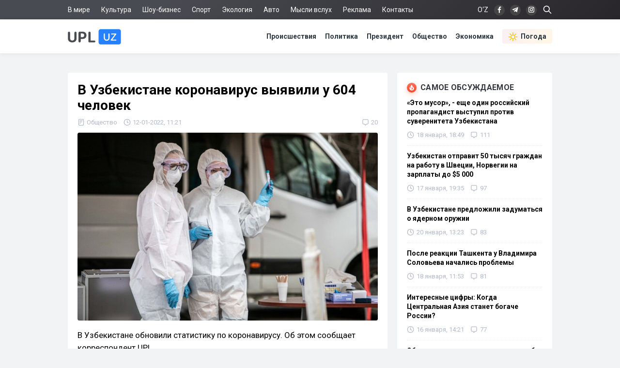

--- FILE ---
content_type: text/html; charset=utf-8
request_url: https://upl.uz/obshestvo/22984-news.html
body_size: 13910
content:
<!DOCTYPE html>
<html lang="ru">
<head>
<title>В Узбекистане коронавирус выявили у 604 человек - Upl.uz, 12.01.2022</title>
<meta name="charset" content="utf-8">
<meta name="title" content="В Узбекистане коронавирус выявили у 604 человек - Upl.uz, 12.01.2022">
<meta name="description" content="В Узбекистане обновили статистику по коронавирусу. Об этом сообщает корреспондент UPL. По данным Минздрава, коронавирус за прошедшие сутки выявили у 604 человек. Это наибольшее количество новых пациентов за последние месяцы. Вчера от болезни полностью вылечились 167 человек. Несмотря на увеличение - Upl.uz, 12.01.2022">
<link rel="canonical" href="https://upl.uz/obshestvo/22984-news.html">
<link rel="alternate" hreflang="x-default" href="https://upl.uz/obshestvo/22984-news.html">
<link rel="alternate" hreflang="ru" href="https://upl.uz/obshestvo/22984-news.html">
<link rel="alternate" type="application/rss+xml" title="Новости Узбекистана - Upl.uz RSS" href="https://upl.uz/rss.xml">
<link rel="search" type="application/opensearchdescription+xml" title="Новости Узбекистана - Upl.uz" href="https://upl.uz/index.php?do=opensearch">
<link rel="preconnect" href="https://upl.uz/" fetchpriority="high">
<meta property="twitter:title" content="В Узбекистане коронавирус выявили у 604 человек - Upl.uz, 12.01.2022">
<meta property="twitter:url" content="https://upl.uz/obshestvo/22984-news.html">
<meta property="twitter:card" content="summary_large_image">
<meta property="twitter:image" content="https://upl.uz/uploads/posts/2022-01/1641968539_atidaromas-pirmas-mobilus-punktas-vilniuje-83837861.jpg">
<meta property="twitter:description" content="В Узбекистане обновили статистику по коронавирусу. Об этом сообщает корреспондент UPL. По данным Минздрава, коронавирус за прошедшие сутки выявили у 604 человек. Это наибольшее количество новых пациентов за последние месяцы. Вчера от болезни полностью вылечились 167 человек. Несмотря на увеличение">
<meta property="og:type" content="article">
<meta property="og:site_name" content="Новости Узбекистана - Upl.uz">
<meta property="og:title" content="В Узбекистане коронавирус выявили у 604 человек - Upl.uz, 12.01.2022">
<meta property="og:url" content="https://upl.uz/obshestvo/22984-news.html">
<meta property="og:image" content="https://upl.uz/uploads/posts/2022-01/1641968539_atidaromas-pirmas-mobilus-punktas-vilniuje-83837861.jpg">
<meta property="og:description" content="В Узбекистане обновили статистику по коронавирусу. Об этом сообщает корреспондент UPL. По данным Минздрава, коронавирус за прошедшие сутки выявили у 604 человек. Это наибольшее количество новых пациентов за последние месяцы. Вчера от болезни полностью вылечились 167 человек. Несмотря на увеличение">
<link rel="stylesheet" href="/engine/classes/min/index.php?f=/templates/Default/css/style.css&v=qpt71" media="screen" />
<meta name="viewport" content="width=device-width, initial-scale=1">
<link rel="shortcut icon" type="image/x-icon" href="/icons/favicon.ico">
<link rel="icon" type="image/png" sizes="16x16" href="/icons/favicon-16x16.png">
<link rel="icon" type="image/png" sizes="32x32" href="/icons/favicon-32x32.png">
<link rel="icon" type="image/png" sizes="194x194" href="/icons/favicon-194x194.png">
<link rel="icon" type="image/png" sizes="192x192" href="/icons/android-chrome-192x192.png">
<link rel="apple-touch-icon" sizes="180x180" href="/icons/apple-touch-icon.png">
<link rel="mask-icon" href="/icons/safari-pinned-tab.svg" color="#2680ff">
<meta name="robots" content="max-image-preview:large">
<meta name="apple-mobile-web-app-status-bar-style" content="default">
<meta name="apple-mobile-web-app-capable" content="yes">
<meta name="apple-mobile-web-app-title" content="Upl.uz">
<meta name="application-name" content="Upl.uz">
<meta name="msapplication-TileColor" content="#ffffff">
<meta name="msapplication-TileImage" content="/icons/mstile-144x144.png">
<meta name="theme-color" content="#ffffff">
<meta name="google-site-verification" content="2Z3LHYnoUTZFhqW_fAH7RT56WBEXTRdSf4aYltJBNWE" />
<meta name="google-adsense-account" content="ca-pub-2421127599735562">
<meta name="yandex-verification" content="fae6e1fce6ab5977"/>
<meta name="rpd3efdb68874547da89e65191e73168a6" content="b609c7952d98312ff51e7842fd074860" />
<meta name="pmail-verification" content="7ff21e8b2edd8b83a3ef99a3dfac7fcb">
<meta name="facebook-domain-verification" content="1j0vaja2p1bgcwxk9ks2kxp121gdvp" />
<link rel="preconnect" href="https://yandex.ru" crossorigin>
<link rel="preconnect" href="https://mc.yandex.ru" crossorigin>
<link rel="preconnect" href="https://yastatic.net" crossorigin>
<link rel="preconnect" href="https://static.criteo.net" crossorigin>
<link rel="preconnect" href="https://fonts.googleapis.com">
<link rel="preconnect" href="https://fonts.gstatic.com" crossorigin>
<link href="https://fonts.googleapis.com/css2?family=Roboto:wght@400;700&display=swap" rel="stylesheet">
<!--[if IE]>
<script src="https://cdnjs.cloudflare.com/ajax/libs/html5shiv/3.7.3/html5shiv.min.js"></script>
<![endif]-->
<script>window.yaContextCb=window.yaContextCb||[]</script>
<script src="https://yandex.ru/ads/system/context.js" async></script>
<script async src="https://pagead2.googlesyndication.com/pagead/js/adsbygoogle.js?client=ca-pub-2421127599735562" crossorigin="anonymous"></script>    
</head>
<body>
<div class="sub_nav">
   <div class="nav_row">
      <ul>
	    <li><a href="/world/">В мире</a></li>
		<li><a href="/culture/">Культура</a></li>
		<li><a href="/showbiz/">Шоу-бизнес</a></li>
		<li><a href="/sport/">Спорт</a></li>
		<!--<li><a href="/health/">Здоровье</a></li>-->
		<li><a href="/eco/">Экология</a></li>
		<!--<li><a href="/person/">Биографии</a></li>-->
		<li><a href="/auto/">Авто</a></li>
		<li><a href="/misli/">Мысли вслух</a></li>
		<li><a href="/adv.html">Реклама</a></li>
		<li><a href="/index.php?do=feedback">Контакты</a></li>
		<li></li>
      </ul>
      <div class="search-icon">
         <form id="q_search" action="/index.php" method="get">
            <input class="search-box" id="story" name="story" placeholder="Поиск по сайту..." type="search">
			<svg class="i-ser"><use xlink:href="#i-ser"></use></svg>
          	<input type="hidden" name="do" value="search">
			<input type="hidden" name="subaction" value="search">
         </form>
      </div>
      <div class="soc_nav">
	    <span class="lang-button" data-lang-target="uz">O‘Z</span>
	     
         <a rel="nofollow" target="_blank" href="https://www.facebook.com/novostiuzbekistana"><svg class="i-nav"><use xlink:href="#i-fb"></use></svg></a>
         <a rel="nofollow" target="_blank" href="https://t.me/upluztg"><svg class="i-nav"><use xlink:href="#i-tg"></use></svg></a>
         <a rel="nofollow" target="_blank" href="https://www.instagram.com/upl_uz/"><svg class="i-nav"><use xlink:href="#i-in"></use></svg></a>
      </div>
   </div>
</div>
<div class="nav">
   <div class="nav_row">
      <a href="/"><svg class="logo"><use xlink:href="#i-upl"></use></svg></a>
      <ul>
         <li><a href="/incidents/">Происшествия</a></li>
         <li><a href="/policy/">Политика</a></li>
		 <li><a href="/president/">Президент</a></li>
         <li><a href="/obshestvo/">Общество</a></li>
         <li><a href="/economy/">Экономика</a></li>
		 <li><a class="nav_whr" href="/pogoda/"><svg class="i-whr"><use xlink:href="#i-sun"></use></svg>Погода</a></li>
         <!--<li><a class="nav_prm" href="/premium.html"><svg class="i-prm"><use xlink:href="#i-prem"></use></svg>Премиум подписка</a></li>-->
		 <!--<li><a href="javascript: void(0);" onclick="pc_modal();"><svg class="i-use"><use xlink:href="#i-user"></use></svg>Войти</a></li>-->
         
      </ul>
   </div>
</div>
<div id="container">
<div class="head-b">
<div id="yandex_rtb_R-A-1391604-17"></div>
<script>
window.yaContextCb.push(() => {
    Ya.Context.AdvManager.render({
        "blockId": "R-A-1391604-17",
        "renderTo": "yandex_rtb_R-A-1391604-17"
    })
})
</script>
</div>

<div id="content-block">



<!--WEATHER-->


<div class="full-story" itemscope itemtype="http://schema.org/NewsArticle">
<meta itemscope itemprop="mainEntityOfPage" itemtype="https://schema.org/WebPage" itemid="https://upl.uz/obshestvo/22984-news.html"/>
<meta itemprop="genre" content="News"/>
<meta itemprop="dateModified" content="2022-01-12T11:21:48+05:00"/>
<h1 class="post-title" itemprop="headline">В Узбекистане коронавирус выявили у 604 человек</h1>
<div class="post-date">
<span itemprop="articleSection"><svg class="i-post"><use xlink:href="#i-cat"></use></svg>Общество</span>
<span itemprop="datePublished" content="2022-01-12T11:21:48+05:00"><svg class="i-post"><use xlink:href="#i-dat"></use></svg>12-01-2022, 11:21</span>
<span></span>


<div class="post_com" data-tocom="#com"><svg class="i-post"><use xlink:href="#i-com"></use></svg>20</div>
</div>
<div class="fstory">

<div class="post-img" itemprop="image" itemscope itemtype="https://schema.org/ImageObject">
<img class="lazy-loaded" data-src="/uploads/posts/2022-01/1641968539_atidaromas-pirmas-mobilus-punktas-vilniuje-83837861.jpg" rel="image_src" itemprop="url contentUrl" alt="В Узбекистане коронавирус выявили у 604 человек"/>
<div class="coimg"></div>
</div>

<div itemprop="articleBody">В Узбекистане обновили статистику по коронавирусу. Об этом сообщает корреспондент UPL.<br><br>По данным Минздрава, коронавирус за прошедшие сутки выявили у 604 человек. Это наибольшее количество новых пациентов за последние месяцы. <br><br>Вчера от болезни полностью вылечились 167 человек. Несмотря на увеличение количества новых пациентов, процент вылечившихся сохраняется на уровне 98%. К сожалению, от последствий болезни скончались четыре пациента. Общее число умерших достигло 1505. </div>

 

</div>
<div class="tags"><a href="/">Новости Узбекистана</a></div>
<div class="author" itemprop="author" itemscope itemtype="https://schema.org/Person">
<div class="social">
<span class="shareButton" data-network="tg"><svg><use xlink:href="#i-tg"></use></svg></span>
<span class="shareButton" data-network="fb"><svg><use xlink:href="#i-fb"></use></svg></span>
<span class="shareButton" data-network="tw"><svg><use xlink:href="#i-tw"></use></svg></span>
<span class="shareButton" data-network="ok"><svg><use xlink:href="#i-ok"></use></svg></span>
</div>
<div class="author-avatar">
<img itemprop="image" width="50" height="50" data-src="//upl.uz/uploads/fotos/foto_2.png" alt="Фахрулло Хамидуллаев"/>
<meta itemprop="jobTitle" content="Корреспондент">
</div>
<h2 class="author-name" itemprop="name"><a itemprop="url sameAs" href="https://upl.uz/user/Fahrullo/">Фахрулло Хамидуллаев</a></h2>
<div class="author-bio">Блогер и журналист «UPL.UZ»</div>
</div>

<div itemprop="publisher" itemscope itemtype="https://schema.org/Organization">
<meta itemprop="name" content="Новости Узбекистана"/>
<meta itemprop="url" content="https://upl.uz/"/>
<meta itemprop="sameAs" content="https://www.facebook.com/groups/upl24/"/>
<meta itemprop="sameAs" content="https://www.facebook.com/novostiuzbekistana"/>
<meta itemprop="sameAs" content="https://www.instagram.com/upl_uz/"/>
<meta itemprop="sameAs" content="https://twitter.com/novosti_upl"/>
<meta itemprop="address" content="Узбекистан, г.Ташкент, Юнусабадский район, 7-10-37"/>
<meta itemprop="telephone" content="+998(94)606-46-56"/>
<div itemprop="logo" itemscope itemtype="https://schema.org/ImageObject">
<meta itemprop="url contentUrl" content="https://upl.uz/icons/192x192.png"/>
<meta itemprop="width" content="192"/>
<meta itemprop="height" content="192"/>
</div>
</div>
</div>

<div class="part">
<!-- [PC_FULLSTORY_AFTER_TEXT] Yandex.RTB R-A-1391604-21 -->
<div class="dym" id="yandex_rtb_R-A-1391604-21"></div>
<script>
window.yaContextCb.push(() => {
    Ya.Context.AdvManager.render({
        "blockId": "R-A-1391604-21",
        "renderTo": "yandex_rtb_R-A-1391604-21"
    })
})
</script>
</div>

<!-- PC_REC_WIDGET Yandex.RTB C-A-1391604-15-->
<div class="r_tit pb_15">Интересное по теме:</div>
<div class="related">
<div style="padding-bottom:20px" id="yandex_rtb_C-A-1391604-15"></div>
<script>window.yaContextCb.push(()=>{
  Ya.Context.AdvManager.renderWidget({
    renderTo: 'yandex_rtb_C-A-1391604-15',
    blockId: 'C-A-1391604-15'
  })
})</script>
</div>

<div class="comments">
<div class="b-title pdrt_20"><i class="t-blue t-icon"><svg class="i-title"><use xlink:href="#i-com"></use></svg></i>Комментарии</div>
<form method="post" name="dlemasscomments" id="dlemasscomments"><div id="dle-comments-list">

<div id="dle-ajax-comments"></div>
<div id="comment"></div><ol class="comments-tree-list"><li id="comments-tree-item-839432" class="comments-tree-item" ><div id='comment-id-839432'><div class="comment">
<img class="com-ava"src="/templates/Default/dleimages/noavatar.png">
<div class="top-com">
<div class="dropdown right">
<svg class="i-dot ac"><use xlink:href="#i-dot"></use></svg>
<div class="dw-list">


<a href="javascript:AddComplaint('839432', 'comments')"><svg class="i-dw"><use xlink:href="#i-war"></use></svg>Пожаловаться</a>
<span data-translate="comm-id-839432"><svg class="i-dw"><use xlink:href="#i-uz"></use></svg>Перевести</span>
<span data-cid="839432"><svg class="i-dw"><use xlink:href="#i-link"></use></svg>Копировать ссылку</span>
</div>
</div>
<div class="com-user">Asakinskaya </div>
<div class="com-date">14 января 2022 12:39</div>
</div>
<div id='comm-id-839432'>Что интересно, хоть количество случаев заражения 60, хоть 600 а количество смертей одинаково 3-4 человека в сутки. Я конечно очень рада, что оно не идёт в рост! Но со статистикой точно что-то не ладно.</div>
<div class="mid-com">
<a onclick="dle_reply('839432', '0', '2'); return false;" href="#">Ответить</a>
<div class="js-rate">
<a href="#" onclick="doCommentsRate('plus', '839432'); return false;" ><span class="js-rate-item lik"><svg class="i-lik"><use xlink:href="#i-lik"></use></svg><span data-comments-likes-id="839432">0</span></span></a>
<a href="#" onclick="doCommentsRate('minus', '839432'); return false;" ><span class="js-rate-item dis"><svg class="i-lik"><use xlink:href="#i-dis"></use></svg><span data-comments-dislikes-id="839432">0</span></span></a>
</div>
</div>
</div></div></li><li id="comments-tree-item-838724" class="comments-tree-item" ><div id='comment-id-838724'><div class="comment">
<img class="com-ava"src="/templates/Default/dleimages/noavatar.png">
<div class="top-com">
<div class="dropdown right">
<svg class="i-dot ac"><use xlink:href="#i-dot"></use></svg>
<div class="dw-list">


<a href="javascript:AddComplaint('838724', 'comments')"><svg class="i-dw"><use xlink:href="#i-war"></use></svg>Пожаловаться</a>
<span data-translate="comm-id-838724"><svg class="i-dw"><use xlink:href="#i-uz"></use></svg>Перевести</span>
<span data-cid="838724"><svg class="i-dw"><use xlink:href="#i-link"></use></svg>Копировать ссылку</span>
</div>
</div>
<div class="com-user">Добропорядочная </div>
<div class="com-date">12 января 2022 22:14</div>
</div>
<div id='comm-id-838724'>Больных больше. Мы всей семьей, родня все болеем. К врачу обратились не все. Сами лечимся....</div>
<div class="mid-com">
<a onclick="dle_reply('838724', '0', '2'); return false;" href="#">Ответить</a>
<div class="js-rate">
<a href="#" onclick="doCommentsRate('plus', '838724'); return false;" ><span class="js-rate-item lik"><svg class="i-lik"><use xlink:href="#i-lik"></use></svg><span data-comments-likes-id="838724">2</span></span></a>
<a href="#" onclick="doCommentsRate('minus', '838724'); return false;" ><span class="js-rate-item dis"><svg class="i-lik"><use xlink:href="#i-dis"></use></svg><span data-comments-dislikes-id="838724">1</span></span></a>
</div>
</div>
</div></div></li><li id="comments-tree-item-838655" class="comments-tree-item" ><div id='comment-id-838655'><div class="comment">
<img class="com-ava"src="/templates/Default/dleimages/noavatar.png">
<div class="top-com">
<div class="dropdown right">
<svg class="i-dot ac"><use xlink:href="#i-dot"></use></svg>
<div class="dw-list">


<a href="javascript:AddComplaint('838655', 'comments')"><svg class="i-dw"><use xlink:href="#i-war"></use></svg>Пожаловаться</a>
<span data-translate="comm-id-838655"><svg class="i-dw"><use xlink:href="#i-uz"></use></svg>Перевести</span>
<span data-cid="838655"><svg class="i-dw"><use xlink:href="#i-link"></use></svg>Копировать ссылку</span>
</div>
</div>
<div class="com-user">Бичь Божий </div>
<div class="com-date">12 января 2022 20:49</div>
</div>
<div id='comm-id-838655'>Сегодня вице премьер Узбекистана предупредил что вакцинация может стать обязательной</div>
<div class="mid-com">
<a onclick="dle_reply('838655', '0', '2'); return false;" href="#">Ответить</a>
<div class="js-rate">
<a href="#" onclick="doCommentsRate('plus', '838655'); return false;" ><span class="js-rate-item lik"><svg class="i-lik"><use xlink:href="#i-lik"></use></svg><span data-comments-likes-id="838655">1</span></span></a>
<a href="#" onclick="doCommentsRate('minus', '838655'); return false;" ><span class="js-rate-item dis"><svg class="i-lik"><use xlink:href="#i-dis"></use></svg><span data-comments-dislikes-id="838655">2</span></span></a>
</div>
</div>
</div></div><ol class="comments-tree-list"><li id="comments-tree-item-838837" class="comments-tree-item" ><div id='comment-id-838837'><div class="comment">
<img class="com-ava"src="/templates/Default/dleimages/noavatar.png">
<div class="top-com">
<div class="dropdown right">
<svg class="i-dot ac"><use xlink:href="#i-dot"></use></svg>
<div class="dw-list">


<a href="javascript:AddComplaint('838837', 'comments')"><svg class="i-dw"><use xlink:href="#i-war"></use></svg>Пожаловаться</a>
<span data-translate="comm-id-838837"><svg class="i-dw"><use xlink:href="#i-uz"></use></svg>Перевести</span>
<span data-cid="838837"><svg class="i-dw"><use xlink:href="#i-link"></use></svg>Копировать ссылку</span>
</div>
</div>
<div class="com-user">Я уехал </div>
<div class="com-date">13 января 2022 08:17</div>
</div>
<div id='comm-id-838837'>Бичь Божий,<br>Пусть он идет куда подальше</div>
<div class="mid-com">
<a onclick="dle_reply('838837', '1', '2'); return false;" href="#">Ответить</a>
<div class="js-rate">
<a href="#" onclick="doCommentsRate('plus', '838837'); return false;" ><span class="js-rate-item lik"><svg class="i-lik"><use xlink:href="#i-lik"></use></svg><span data-comments-likes-id="838837">2</span></span></a>
<a href="#" onclick="doCommentsRate('minus', '838837'); return false;" ><span class="js-rate-item dis"><svg class="i-lik"><use xlink:href="#i-dis"></use></svg><span data-comments-dislikes-id="838837">0</span></span></a>
</div>
</div>
</div></div></li></ol></li><li id="comments-tree-item-838459" class="comments-tree-item" ><div id='comment-id-838459'><div class="comment">
<img class="com-ava"src="/templates/Default/dleimages/noavatar.png">
<div class="top-com">
<div class="dropdown right">
<svg class="i-dot ac"><use xlink:href="#i-dot"></use></svg>
<div class="dw-list">


<a href="javascript:AddComplaint('838459', 'comments')"><svg class="i-dw"><use xlink:href="#i-war"></use></svg>Пожаловаться</a>
<span data-translate="comm-id-838459"><svg class="i-dw"><use xlink:href="#i-uz"></use></svg>Перевести</span>
<span data-cid="838459"><svg class="i-dw"><use xlink:href="#i-link"></use></svg>Копировать ссылку</span>
</div>
</div>
<div class="com-user">Фарги </div>
<div class="com-date">12 января 2022 16:24</div>
</div>
<div id='comm-id-838459'>ВОЗ обещал многократное увеличение зараженных по всему миру. Но мы же в числе первых, кто любит прислушиваться к мнению ВОЗа.</div>
<div class="mid-com">
<a onclick="dle_reply('838459', '0', '2'); return false;" href="#">Ответить</a>
<div class="js-rate">
<a href="#" onclick="doCommentsRate('plus', '838459'); return false;" ><span class="js-rate-item lik"><svg class="i-lik"><use xlink:href="#i-lik"></use></svg><span data-comments-likes-id="838459">7</span></span></a>
<a href="#" onclick="doCommentsRate('minus', '838459'); return false;" ><span class="js-rate-item dis"><svg class="i-lik"><use xlink:href="#i-dis"></use></svg><span data-comments-dislikes-id="838459">2</span></span></a>
</div>
</div>
</div></div></li><li id="comments-tree-item-838440" class="comments-tree-item" ><div id='comment-id-838440'><div class="comment">
<img class="com-ava"src="/templates/Default/dleimages/noavatar.png">
<div class="top-com">
<div class="dropdown right">
<svg class="i-dot ac"><use xlink:href="#i-dot"></use></svg>
<div class="dw-list">


<a href="javascript:AddComplaint('838440', 'comments')"><svg class="i-dw"><use xlink:href="#i-war"></use></svg>Пожаловаться</a>
<span data-translate="comm-id-838440"><svg class="i-dw"><use xlink:href="#i-uz"></use></svg>Перевести</span>
<span data-cid="838440"><svg class="i-dw"><use xlink:href="#i-link"></use></svg>Копировать ссылку</span>
</div>
</div>
<div class="com-user">Maksimboy </div>
<div class="com-date">12 января 2022 14:46</div>
</div>
<div id='comm-id-838440'>Кошмар. Это реально страшно прививайтесь идите. Нужно прививаться срочно всех. Идите на прививку!</div>
<div class="mid-com">
<a onclick="dle_reply('838440', '0', '2'); return false;" href="#">Ответить</a>
<div class="js-rate">
<a href="#" onclick="doCommentsRate('plus', '838440'); return false;" ><span class="js-rate-item lik"><svg class="i-lik"><use xlink:href="#i-lik"></use></svg><span data-comments-likes-id="838440">2</span></span></a>
<a href="#" onclick="doCommentsRate('minus', '838440'); return false;" ><span class="js-rate-item dis"><svg class="i-lik"><use xlink:href="#i-dis"></use></svg><span data-comments-dislikes-id="838440">12</span></span></a>
</div>
</div>
</div></div></li><li id="comments-tree-item-838427" class="comments-tree-item" ><div id='comment-id-838427'><div class="comment">
<img class="com-ava"src="/templates/Default/dleimages/noavatar.png">
<div class="top-com">
<div class="dropdown right">
<svg class="i-dot ac"><use xlink:href="#i-dot"></use></svg>
<div class="dw-list">


<a href="javascript:AddComplaint('838427', 'comments')"><svg class="i-dw"><use xlink:href="#i-war"></use></svg>Пожаловаться</a>
<span data-translate="comm-id-838427"><svg class="i-dw"><use xlink:href="#i-uz"></use></svg>Перевести</span>
<span data-cid="838427"><svg class="i-dw"><use xlink:href="#i-link"></use></svg>Копировать ссылку</span>
</div>
</div>
<div class="com-user">Covid 21 </div>
<div class="com-date">12 января 2022 14:27</div>
</div>
<div id='comm-id-838427'>Covid это политика и бизнесс</div>
<div class="mid-com">
<a onclick="dle_reply('838427', '0', '2'); return false;" href="#">Ответить</a>
<div class="js-rate">
<a href="#" onclick="doCommentsRate('plus', '838427'); return false;" ><span class="js-rate-item lik"><svg class="i-lik"><use xlink:href="#i-lik"></use></svg><span data-comments-likes-id="838427">9</span></span></a>
<a href="#" onclick="doCommentsRate('minus', '838427'); return false;" ><span class="js-rate-item dis"><svg class="i-lik"><use xlink:href="#i-dis"></use></svg><span data-comments-dislikes-id="838427">0</span></span></a>
</div>
</div>
</div></div></li><li id="comments-tree-item-838422" class="comments-tree-item" ><div id='comment-id-838422'><div class="comment">
<img class="com-ava"src="/templates/Default/dleimages/noavatar.png">
<div class="top-com">
<div class="dropdown right">
<svg class="i-dot ac"><use xlink:href="#i-dot"></use></svg>
<div class="dw-list">


<a href="javascript:AddComplaint('838422', 'comments')"><svg class="i-dw"><use xlink:href="#i-war"></use></svg>Пожаловаться</a>
<span data-translate="comm-id-838422"><svg class="i-dw"><use xlink:href="#i-uz"></use></svg>Перевести</span>
<span data-cid="838422"><svg class="i-dw"><use xlink:href="#i-link"></use></svg>Копировать ссылку</span>
</div>
</div>
<div class="com-user">Инспектор Мастурбаев </div>
<div class="com-date">12 января 2022 14:17</div>
</div>
<div id='comm-id-838422'>На самом деле в 2021 году ни один человек не умер в Узбекистане. Нас уже 35,2 миллиона человек. Если не верите - почитайте статистику прироста.</div>
<div class="mid-com">
<a onclick="dle_reply('838422', '0', '2'); return false;" href="#">Ответить</a>
<div class="js-rate">
<a href="#" onclick="doCommentsRate('plus', '838422'); return false;" ><span class="js-rate-item lik"><svg class="i-lik"><use xlink:href="#i-lik"></use></svg><span data-comments-likes-id="838422">6</span></span></a>
<a href="#" onclick="doCommentsRate('minus', '838422'); return false;" ><span class="js-rate-item dis"><svg class="i-lik"><use xlink:href="#i-dis"></use></svg><span data-comments-dislikes-id="838422">4</span></span></a>
</div>
</div>
</div></div></li><li id="comments-tree-item-838409" class="comments-tree-item" ><div id='comment-id-838409'><div class="comment">
<img class="com-ava"src="/templates/Default/dleimages/noavatar.png">
<div class="top-com">
<div class="dropdown right">
<svg class="i-dot ac"><use xlink:href="#i-dot"></use></svg>
<div class="dw-list">


<a href="javascript:AddComplaint('838409', 'comments')"><svg class="i-dw"><use xlink:href="#i-war"></use></svg>Пожаловаться</a>
<span data-translate="comm-id-838409"><svg class="i-dw"><use xlink:href="#i-uz"></use></svg>Перевести</span>
<span data-cid="838409"><svg class="i-dw"><use xlink:href="#i-link"></use></svg>Копировать ссылку</span>
</div>
</div>
<div class="com-user">Узбекистан цэ не Ивропа </div>
<div class="com-date">12 января 2022 13:49</div>
</div>
<div id='comm-id-838409'>Будет смешно,когда через десять лет с начала пандемии, по статистики окажется,что ковидом переболели больше чем Население всей планеты, да и галактики тоже. Не надоело вести статистику? Ау минздрав,грипп куда дели?</div>
<div class="mid-com">
<a onclick="dle_reply('838409', '0', '2'); return false;" href="#">Ответить</a>
<div class="js-rate">
<a href="#" onclick="doCommentsRate('plus', '838409'); return false;" ><span class="js-rate-item lik"><svg class="i-lik"><use xlink:href="#i-lik"></use></svg><span data-comments-likes-id="838409">17</span></span></a>
<a href="#" onclick="doCommentsRate('minus', '838409'); return false;" ><span class="js-rate-item dis"><svg class="i-lik"><use xlink:href="#i-dis"></use></svg><span data-comments-dislikes-id="838409">5</span></span></a>
</div>
</div>
</div></div><ol class="comments-tree-list"><li id="comments-tree-item-838437" class="comments-tree-item" ><div id='comment-id-838437'><div class="comment">
<img class="com-ava"src="/templates/Default/dleimages/noavatar.png">
<div class="top-com">
<div class="dropdown right">
<svg class="i-dot ac"><use xlink:href="#i-dot"></use></svg>
<div class="dw-list">


<a href="javascript:AddComplaint('838437', 'comments')"><svg class="i-dw"><use xlink:href="#i-war"></use></svg>Пожаловаться</a>
<span data-translate="comm-id-838437"><svg class="i-dw"><use xlink:href="#i-uz"></use></svg>Перевести</span>
<span data-cid="838437"><svg class="i-dw"><use xlink:href="#i-link"></use></svg>Копировать ссылку</span>
</div>
</div>
<div class="com-user">Jorge </div>
<div class="com-date">12 января 2022 14:40</div>
</div>
<div id='comm-id-838437'>Узбекистан цэ не Ивропа,<br>Как может надоесть вести статистику, когда народ в основной своей массе-тупой. Когда начинаешь спорить с откуаренными и, задав 1 простой вопрос, типа: когда в последний раз ты заходил на сайт воз? получаешь ответ - никогда. А на сайте воз было написано, что маски -  не обязаловка. Что границы закрывать-не нужно, ибо экономика накроется. Но биомасса схавала все, к чему их принудили. И это в том числе изза того, что откуаренные элементарно не удосужились зайти на сайт воз и прочитать, что же там написано. Это ведь так сложно. Зато в поликлинике с легкостью устраивали мордобой в очереди на ширево экспериментальной жижей. Биомасса с удовольствием знает за свои обязанности, а от своих прав уже словно с удовольствием отказывается...</div>
<div class="mid-com">
<a onclick="dle_reply('838437', '1', '2'); return false;" href="#">Ответить</a>
<div class="js-rate">
<a href="#" onclick="doCommentsRate('plus', '838437'); return false;" ><span class="js-rate-item lik"><svg class="i-lik"><use xlink:href="#i-lik"></use></svg><span data-comments-likes-id="838437">9</span></span></a>
<a href="#" onclick="doCommentsRate('minus', '838437'); return false;" ><span class="js-rate-item dis"><svg class="i-lik"><use xlink:href="#i-dis"></use></svg><span data-comments-dislikes-id="838437">2</span></span></a>
</div>
</div>
</div></div></li></ol></li><li id="comments-tree-item-838393" class="comments-tree-item" ><div id='comment-id-838393'><div class="comment">
<img class="com-ava"src="/templates/Default/dleimages/noavatar.png">
<div class="top-com">
<div class="dropdown right">
<svg class="i-dot ac"><use xlink:href="#i-dot"></use></svg>
<div class="dw-list">


<a href="javascript:AddComplaint('838393', 'comments')"><svg class="i-dw"><use xlink:href="#i-war"></use></svg>Пожаловаться</a>
<span data-translate="comm-id-838393"><svg class="i-dw"><use xlink:href="#i-uz"></use></svg>Перевести</span>
<span data-cid="838393"><svg class="i-dw"><use xlink:href="#i-link"></use></svg>Копировать ссылку</span>
</div>
</div>
<div class="com-user">Индира </div>
<div class="com-date">12 января 2022 13:03</div>
</div>
<div id='comm-id-838393'>Это чума нужно маски одевать, почти 99 процентов маски не одевают</div>
<div class="mid-com">
<a onclick="dle_reply('838393', '0', '2'); return false;" href="#">Ответить</a>
<div class="js-rate">
<a href="#" onclick="doCommentsRate('plus', '838393'); return false;" ><span class="js-rate-item lik"><svg class="i-lik"><use xlink:href="#i-lik"></use></svg><span data-comments-likes-id="838393">10</span></span></a>
<a href="#" onclick="doCommentsRate('minus', '838393'); return false;" ><span class="js-rate-item dis"><svg class="i-lik"><use xlink:href="#i-dis"></use></svg><span data-comments-dislikes-id="838393">15</span></span></a>
</div>
</div>
</div></div><ol class="comments-tree-list"><li id="comments-tree-item-838395" class="comments-tree-item" ><div id='comment-id-838395'><div class="comment">
<img class="com-ava"src="/templates/Default/dleimages/noavatar.png">
<div class="top-com">
<div class="dropdown right">
<svg class="i-dot ac"><use xlink:href="#i-dot"></use></svg>
<div class="dw-list">


<a href="javascript:AddComplaint('838395', 'comments')"><svg class="i-dw"><use xlink:href="#i-war"></use></svg>Пожаловаться</a>
<span data-translate="comm-id-838395"><svg class="i-dw"><use xlink:href="#i-uz"></use></svg>Перевести</span>
<span data-cid="838395"><svg class="i-dw"><use xlink:href="#i-link"></use></svg>Копировать ссылку</span>
</div>
</div>
<div class="com-user">Дipiжёр </div>
<div class="com-date">12 января 2022 13:24</div>
</div>
<div id='comm-id-838395'>Индира,<br>Маска тебя не спасёт, поверь моему опыту</div>
<div class="mid-com">
<a onclick="dle_reply('838395', '1', '2'); return false;" href="#">Ответить</a>
<div class="js-rate">
<a href="#" onclick="doCommentsRate('plus', '838395'); return false;" ><span class="js-rate-item lik"><svg class="i-lik"><use xlink:href="#i-lik"></use></svg><span data-comments-likes-id="838395">17</span></span></a>
<a href="#" onclick="doCommentsRate('minus', '838395'); return false;" ><span class="js-rate-item dis"><svg class="i-lik"><use xlink:href="#i-dis"></use></svg><span data-comments-dislikes-id="838395">8</span></span></a>
</div>
</div>
</div></div></li><li id="comments-tree-item-838850" class="comments-tree-item" ><div id='comment-id-838850'><div class="comment">
<img class="com-ava"src="/templates/Default/dleimages/noavatar.png">
<div class="top-com">
<div class="dropdown right">
<svg class="i-dot ac"><use xlink:href="#i-dot"></use></svg>
<div class="dw-list">


<a href="javascript:AddComplaint('838850', 'comments')"><svg class="i-dw"><use xlink:href="#i-war"></use></svg>Пожаловаться</a>
<span data-translate="comm-id-838850"><svg class="i-dw"><use xlink:href="#i-uz"></use></svg>Перевести</span>
<span data-cid="838850"><svg class="i-dw"><use xlink:href="#i-link"></use></svg>Копировать ссылку</span>
</div>
</div>
<div class="com-user">Чип и Дейл </div>
<div class="com-date">13 января 2022 09:06</div>
</div>
<div id='comm-id-838850'>Индира,<br>На глаза тоже маску одень<br /><br />Индира,<br>На глаза тоже маску одень.</div>
<div class="mid-com">
<a onclick="dle_reply('838850', '1', '2'); return false;" href="#">Ответить</a>
<div class="js-rate">
<a href="#" onclick="doCommentsRate('plus', '838850'); return false;" ><span class="js-rate-item lik"><svg class="i-lik"><use xlink:href="#i-lik"></use></svg><span data-comments-likes-id="838850">2</span></span></a>
<a href="#" onclick="doCommentsRate('minus', '838850'); return false;" ><span class="js-rate-item dis"><svg class="i-lik"><use xlink:href="#i-dis"></use></svg><span data-comments-dislikes-id="838850">1</span></span></a>
</div>
</div>
</div></div></li></ol></li><li id="comments-tree-item-838386" class="comments-tree-item" ><div id='comment-id-838386'><div class="comment">
<img class="com-ava"src="/templates/Default/dleimages/noavatar.png">
<div class="top-com">
<div class="dropdown right">
<svg class="i-dot ac"><use xlink:href="#i-dot"></use></svg>
<div class="dw-list">


<a href="javascript:AddComplaint('838386', 'comments')"><svg class="i-dw"><use xlink:href="#i-war"></use></svg>Пожаловаться</a>
<span data-translate="comm-id-838386"><svg class="i-dw"><use xlink:href="#i-uz"></use></svg>Перевести</span>
<span data-cid="838386"><svg class="i-dw"><use xlink:href="#i-link"></use></svg>Копировать ссылку</span>
</div>
</div>
<div class="com-user">гога </div>
<div class="com-date">12 января 2022 12:35</div>
</div>
<div id='comm-id-838386'>бессмыслица какая-то. успокоение что прививки помогают проще перенести, тоже вне логики. я переболел до прививок два раза, и перенс как легкую простуду, что будет если заболею с прививкой, вопрос риторический. а если нет разницы, зачем нас прививали?</div>
<div class="mid-com">
<a onclick="dle_reply('838386', '0', '2'); return false;" href="#">Ответить</a>
<div class="js-rate">
<a href="#" onclick="doCommentsRate('plus', '838386'); return false;" ><span class="js-rate-item lik"><svg class="i-lik"><use xlink:href="#i-lik"></use></svg><span data-comments-likes-id="838386">9</span></span></a>
<a href="#" onclick="doCommentsRate('minus', '838386'); return false;" ><span class="js-rate-item dis"><svg class="i-lik"><use xlink:href="#i-dis"></use></svg><span data-comments-dislikes-id="838386">4</span></span></a>
</div>
</div>
</div></div></li><li id="comments-tree-item-838379" class="comments-tree-item" ><div id='comment-id-838379'><div class="comment">
<img class="com-ava"src="/templates/Default/dleimages/noavatar.png">
<div class="top-com">
<div class="dropdown right">
<svg class="i-dot ac"><use xlink:href="#i-dot"></use></svg>
<div class="dw-list">


<a href="javascript:AddComplaint('838379', 'comments')"><svg class="i-dw"><use xlink:href="#i-war"></use></svg>Пожаловаться</a>
<span data-translate="comm-id-838379"><svg class="i-dw"><use xlink:href="#i-uz"></use></svg>Перевести</span>
<span data-cid="838379"><svg class="i-dw"><use xlink:href="#i-link"></use></svg>Копировать ссылку</span>
</div>
</div>
<div class="com-user">Football fan </div>
<div class="com-date">12 января 2022 12:03</div>
</div>
<div id='comm-id-838379'>Чтобы не допустит коллапс, нужно перевести учебу в ВУЗах онлайн. Экономика Узбекистана от этого ничего не потеряет.</div>
<div class="mid-com">
<a onclick="dle_reply('838379', '0', '2'); return false;" href="#">Ответить</a>
<div class="js-rate">
<a href="#" onclick="doCommentsRate('plus', '838379'); return false;" ><span class="js-rate-item lik"><svg class="i-lik"><use xlink:href="#i-lik"></use></svg><span data-comments-likes-id="838379">12</span></span></a>
<a href="#" onclick="doCommentsRate('minus', '838379'); return false;" ><span class="js-rate-item dis"><svg class="i-lik"><use xlink:href="#i-dis"></use></svg><span data-comments-dislikes-id="838379">8</span></span></a>
</div>
</div>
</div></div></li><li id="comments-tree-item-838378" class="comments-tree-item" ><div id='comment-id-838378'><div class="comment">
<img class="com-ava"src="/templates/Default/dleimages/noavatar.png">
<div class="top-com">
<div class="dropdown right">
<svg class="i-dot ac"><use xlink:href="#i-dot"></use></svg>
<div class="dw-list">


<a href="javascript:AddComplaint('838378', 'comments')"><svg class="i-dw"><use xlink:href="#i-war"></use></svg>Пожаловаться</a>
<span data-translate="comm-id-838378"><svg class="i-dw"><use xlink:href="#i-uz"></use></svg>Перевести</span>
<span data-cid="838378"><svg class="i-dw"><use xlink:href="#i-link"></use></svg>Копировать ссылку</span>
</div>
</div>
<div class="com-user">ВокругСвета </div>
<div class="com-date">12 января 2022 11:57</div>
</div>
<div id='comm-id-838378'>Один человек сказал умную фразу &quot; - дайте мне пропаганду и я зделаю так что все поверять сказанное мною даже чуж &quot; .</div>
<div class="mid-com">
<a onclick="dle_reply('838378', '0', '2'); return false;" href="#">Ответить</a>
<div class="js-rate">
<a href="#" onclick="doCommentsRate('plus', '838378'); return false;" ><span class="js-rate-item lik"><svg class="i-lik"><use xlink:href="#i-lik"></use></svg><span data-comments-likes-id="838378">7</span></span></a>
<a href="#" onclick="doCommentsRate('minus', '838378'); return false;" ><span class="js-rate-item dis"><svg class="i-lik"><use xlink:href="#i-dis"></use></svg><span data-comments-dislikes-id="838378">3</span></span></a>
</div>
</div>
</div></div></li><li id="comments-tree-item-838369" class="comments-tree-item" ><div id='comment-id-838369'><div class="comment">
<img class="com-ava"src="/templates/Default/dleimages/noavatar.png">
<div class="top-com">
<div class="dropdown right">
<svg class="i-dot ac"><use xlink:href="#i-dot"></use></svg>
<div class="dw-list">


<a href="javascript:AddComplaint('838369', 'comments')"><svg class="i-dw"><use xlink:href="#i-war"></use></svg>Пожаловаться</a>
<span data-translate="comm-id-838369"><svg class="i-dw"><use xlink:href="#i-uz"></use></svg>Перевести</span>
<span data-cid="838369"><svg class="i-dw"><use xlink:href="#i-link"></use></svg>Копировать ссылку</span>
</div>
</div>
<div class="com-user">Azerbaycan oglu </div>
<div class="com-date">12 января 2022 11:37</div>
</div>
<div id='comm-id-838369'>Да закройте авиаперелёты из других стран, сразу увидите как сократится распространение болезни.</div>
<div class="mid-com">
<a onclick="dle_reply('838369', '0', '2'); return false;" href="#">Ответить</a>
<div class="js-rate">
<a href="#" onclick="doCommentsRate('plus', '838369'); return false;" ><span class="js-rate-item lik"><svg class="i-lik"><use xlink:href="#i-lik"></use></svg><span data-comments-likes-id="838369">13</span></span></a>
<a href="#" onclick="doCommentsRate('minus', '838369'); return false;" ><span class="js-rate-item dis"><svg class="i-lik"><use xlink:href="#i-dis"></use></svg><span data-comments-dislikes-id="838369">4</span></span></a>
</div>
</div>
</div></div><ol class="comments-tree-list"><li id="comments-tree-item-838435" class="comments-tree-item" ><div id='comment-id-838435'><div class="comment">
<img class="com-ava"src="/templates/Default/dleimages/noavatar.png">
<div class="top-com">
<div class="dropdown right">
<svg class="i-dot ac"><use xlink:href="#i-dot"></use></svg>
<div class="dw-list">


<a href="javascript:AddComplaint('838435', 'comments')"><svg class="i-dw"><use xlink:href="#i-war"></use></svg>Пожаловаться</a>
<span data-translate="comm-id-838435"><svg class="i-dw"><use xlink:href="#i-uz"></use></svg>Перевести</span>
<span data-cid="838435"><svg class="i-dw"><use xlink:href="#i-link"></use></svg>Копировать ссылку</span>
</div>
</div>
<div class="com-user">СЕНТА </div>
<div class="com-date">12 января 2022 14:35</div>
</div>
<div id='comm-id-838435'>Azerbaycan oglu,<br>мОЖЕТ ЛУЧШЕ СРАЗУ ПО КАМЕРАМ РАССАДИТЬ?</div>
<div class="mid-com">
<a onclick="dle_reply('838435', '1', '2'); return false;" href="#">Ответить</a>
<div class="js-rate">
<a href="#" onclick="doCommentsRate('plus', '838435'); return false;" ><span class="js-rate-item lik"><svg class="i-lik"><use xlink:href="#i-lik"></use></svg><span data-comments-likes-id="838435">3</span></span></a>
<a href="#" onclick="doCommentsRate('minus', '838435'); return false;" ><span class="js-rate-item dis"><svg class="i-lik"><use xlink:href="#i-dis"></use></svg><span data-comments-dislikes-id="838435">2</span></span></a>
</div>
</div>
</div></div></li></ol></li><li id="comments-tree-item-838367" class="comments-tree-item" ><div id='comment-id-838367'><div class="comment">
<img class="com-ava"src="/templates/Default/dleimages/noavatar.png">
<div class="top-com">
<div class="dropdown right">
<svg class="i-dot ac"><use xlink:href="#i-dot"></use></svg>
<div class="dw-list">


<a href="javascript:AddComplaint('838367', 'comments')"><svg class="i-dw"><use xlink:href="#i-war"></use></svg>Пожаловаться</a>
<span data-translate="comm-id-838367"><svg class="i-dw"><use xlink:href="#i-uz"></use></svg>Перевести</span>
<span data-cid="838367"><svg class="i-dw"><use xlink:href="#i-link"></use></svg>Копировать ссылку</span>
</div>
</div>
<div class="com-user">Злой </div>
<div class="com-date">12 января 2022 11:25</div>
</div>
<div id='comm-id-838367'>Умножьте это количество в 10 раз,  не ошибетесь</div>
<div class="mid-com">
<a onclick="dle_reply('838367', '0', '2'); return false;" href="#">Ответить</a>
<div class="js-rate">
<a href="#" onclick="doCommentsRate('plus', '838367'); return false;" ><span class="js-rate-item lik"><svg class="i-lik"><use xlink:href="#i-lik"></use></svg><span data-comments-likes-id="838367">11</span></span></a>
<a href="#" onclick="doCommentsRate('minus', '838367'); return false;" ><span class="js-rate-item dis"><svg class="i-lik"><use xlink:href="#i-dis"></use></svg><span data-comments-dislikes-id="838367">4</span></span></a>
</div>
</div>
</div></div><ol class="comments-tree-list"><li id="comments-tree-item-838436" class="comments-tree-item" ><div id='comment-id-838436'><div class="comment">
<img class="com-ava"src="/templates/Default/dleimages/noavatar.png">
<div class="top-com">
<div class="dropdown right">
<svg class="i-dot ac"><use xlink:href="#i-dot"></use></svg>
<div class="dw-list">


<a href="javascript:AddComplaint('838436', 'comments')"><svg class="i-dw"><use xlink:href="#i-war"></use></svg>Пожаловаться</a>
<span data-translate="comm-id-838436"><svg class="i-dw"><use xlink:href="#i-uz"></use></svg>Перевести</span>
<span data-cid="838436"><svg class="i-dw"><use xlink:href="#i-link"></use></svg>Копировать ссылку</span>
</div>
</div>
<div class="com-user">СЕНТА </div>
<div class="com-date">12 января 2022 14:36</div>
</div>
<div id='comm-id-838436'>Злой,<br>тЫ СИДЯ НА ДИВАНЕ И ГЛЯДЯ В ОКНО ПОСЧИТАЛ? ИЛИ ЕЩЕ В НОСУ ПОКОВЫРЯЛ?</div>
<div class="mid-com">
<a onclick="dle_reply('838436', '1', '2'); return false;" href="#">Ответить</a>
<div class="js-rate">
<a href="#" onclick="doCommentsRate('plus', '838436'); return false;" ><span class="js-rate-item lik"><svg class="i-lik"><use xlink:href="#i-lik"></use></svg><span data-comments-likes-id="838436">4</span></span></a>
<a href="#" onclick="doCommentsRate('minus', '838436'); return false;" ><span class="js-rate-item dis"><svg class="i-lik"><use xlink:href="#i-dis"></use></svg><span data-comments-dislikes-id="838436">4</span></span></a>
</div>
</div>
</div></div></li></ol></li></ol></div></form>

<div class="full-story">
<div class="info">Комментировать статьи на сайте возможно только в течении <b>30</b> дней со дня публикации.</div>
</div>
</div>
<!--dlenavigationcomments-->
<div class="clrfix">
<!--Recomend-->

</div>

<div class="r_tit pb_15">Последние новости</div>
<div class="sh-news">
<a href="https://upl.uz/incidents/59712-news.html"><img class="lazy-loaded sh-img" data-src="/uploads/posts/2026-01/thumbs/76ffc22d0d_1.jpg"></a>
<h2 class="sh-title"><a href="https://upl.uz/incidents/59712-news.html">Сын «Бахти Ташкентского» дал интервью, находясь в колонии</a></h2>
<div class="sh-text">
В пресс-службе МВД опубликован видеоролик с интервью осужденного Зафарова Бегзода Бахтиёровича, который является сыном известного криминального
<div class="side-date">
<span><svg class="i-side"><use xlink:href="#i-dat2"></use></svg>Сегодня, 18:30</span>
<span><svg class="i-side"><use xlink:href="#i-com"></use></svg>3</span>

</div>
</div>
</div><div class="sh-news">
<a href="https://upl.uz/incidents/59711-news.html"><img class="lazy-loaded sh-img" data-src="/uploads/posts/2026-01/thumbs/526fa52782_1.jpg"></a>
<h2 class="sh-title"><a href="https://upl.uz/incidents/59711-news.html">«Жомми Даритал», «Малыш» и «Расул Килич»: Трое жителей Хорезма занимались уличным беспределом</a></h2>
<div class="sh-text">
Задержаны несколько лиц, причастных к хулиганству - сообщает пресс-служба УВД Хорезмской области. Сотрудниками органов внутренних дел, совместно с
<div class="side-date">
<span><svg class="i-side"><use xlink:href="#i-dat2"></use></svg>Сегодня, 17:54</span>
<span><svg class="i-side"><use xlink:href="#i-com"></use></svg>3</span>

</div>
</div>
</div><div class="sh-news">
<a href="https://upl.uz/economy/59710-news.html"><img class="lazy-loaded sh-img" data-src="/uploads/posts/2026-01/thumbs/7de11bb8b2_dengi_21.jpg"></a>
<h2 class="sh-title"><a href="https://upl.uz/economy/59710-news.html">В Узбекистане обновили курс иностранных валют на 22 января</a></h2>
<div class="sh-text">
В Узбекистане обновили курс иностранных валют. Об этом сообщает Центральный банк. Согласно информации, курс иностранных валют 22 января будет
<div class="side-date">
<span><svg class="i-side"><use xlink:href="#i-dat2"></use></svg>Сегодня, 17:30</span>


</div>
</div>
</div><div class="sh-news">
<a href="https://upl.uz/economy/59709-news.html"><img class="lazy-loaded sh-img" data-src="/uploads/posts/2026-01/thumbs/95d51b0e98_dzlt6pu6z4vkgxzu5a8chnefjce1z63d.jpg"></a>
<h2 class="sh-title"><a href="https://upl.uz/economy/59709-news.html">В Узбекистане узаконят дистанционные проверки бизнеса за сбой маркировки</a></h2>
<div class="sh-text">
Депутаты Законодательной палаты Олий Мажлиса в первом чтении рассмотрели и приняли законопроект, призванный ужесточить контроль за оборотом товаров с
<div class="side-date">
<span><svg class="i-side"><use xlink:href="#i-dat2"></use></svg>Сегодня, 17:09</span>


</div>
</div>
</div><div class="sh-news">
<a href="https://upl.uz/eco/59707-news.html"><img class="lazy-loaded sh-img" data-src="/uploads/posts/2026-01/thumbs/e9d5aaeb84_temperature-monitoring-facility-management-eu-1_master.jpg"></a>
<h2 class="sh-title"><a href="https://upl.uz/eco/59707-news.html">В Ташкенте власти возьмут под контроль заводы, которые портят экологию</a></h2>
<div class="sh-text">
В рамках масштабной программы по оздоровлению атмосферного фона столицы, надзорные органы усилили контроль за деятельностью промышленного сектора в
<div class="side-date">
<span><svg class="i-side"><use xlink:href="#i-dat2"></use></svg>Сегодня, 16:47</span>
<span><svg class="i-side"><use xlink:href="#i-com"></use></svg>3</span>

</div>
</div>
</div>
</div>

<div id="full_right">
<!--<div class="rtbyan"></div>-->
<div class="side-block">
<div class="b-title"><i class="t-red t-icon"><svg class="i-title"><use xlink:href="#i-fire"></use></svg></i>Самое обсуждаемое</div>
<a href="https://upl.uz/policy/59619-news.html">
<div class="side-bar">
<div class="side-title">«Это мусор», - еще один российский пропагандист выступил против суверенитета Узбекистана</div>
<div class="side-date">
<span><svg class="i-side"><use xlink:href="#i-dat"></use></svg>18 января, 18:49</span>
<span><svg class="i-side"><use xlink:href="#i-com"></use></svg>111</span>

</div>
</div>
</a><a href="https://upl.uz/obshestvo/59602-news.html">
<div class="side-bar">
<div class="side-title">Узбекистан отправит 50 тысяч граждан на работу в Швеции, Норвегии на зарплаты до $5 000</div>
<div class="side-date">
<span><svg class="i-side"><use xlink:href="#i-dat"></use></svg>17 января, 19:35</span>
<span><svg class="i-side"><use xlink:href="#i-com"></use></svg>97</span>

</div>
</div>
</a><a href="https://upl.uz/policy/59664-news.html">
<div class="side-bar">
<div class="side-title">В Узбекистане предложили задуматься о ядерном оружии</div>
<div class="side-date">
<span><svg class="i-side"><use xlink:href="#i-dat"></use></svg>20 января, 13:23</span>
<span><svg class="i-side"><use xlink:href="#i-com"></use></svg>83</span>

</div>
</div>
</a><a href="https://upl.uz/policy/59610-news.html">
<div class="side-bar">
<div class="side-title">После реакции Ташкента у Владимира Соловьева начались проблемы</div>
<div class="side-date">
<span><svg class="i-side"><use xlink:href="#i-dat"></use></svg>18 января, 11:53</span>
<span><svg class="i-side"><use xlink:href="#i-com"></use></svg>81</span>

</div>
</div>
</a><a href="https://upl.uz/economy/59550-news.html">
<div class="side-bar">
<div class="side-title">Интересные цифры: Когда Центральная Азия станет богаче России?</div>
<div class="side-date">
<span><svg class="i-side"><use xlink:href="#i-dat"></use></svg>16 января, 14:21</span>
<span><svg class="i-side"><use xlink:href="#i-com"></use></svg>77</span>

</div>
</div>
</a><a href="https://upl.uz/policy/59651-news.html">
<div class="side-bar">
<div class="side-title">Обещали золотые горы, а оставили без копейки: Из Хорватии вернули узбекистанцев, обманутых агентством занятости</div>
<div class="side-date">
<span><svg class="i-side"><use xlink:href="#i-dat"></use></svg>19 января, 23:50</span>
<span><svg class="i-side"><use xlink:href="#i-com"></use></svg>53</span>

</div>
</div>
</a><a href="https://upl.uz/obshestvo/59498-news.html">
<div class="side-bar">
<div class="side-title">Узбекский политик Алишер Кадыров предложил забирать молодежь в армию сразу после школы</div>
<div class="side-date">
<span><svg class="i-side"><use xlink:href="#i-dat"></use></svg>14 января, 23:25</span>
<span><svg class="i-side"><use xlink:href="#i-com"></use></svg>53</span>

</div>
</div>
</a>
</div>
    
    
<!--FULL-RIGT-BAR-TOP Yandex.RTB R-A-1391604-19 -->
<div class="dym" id="yandex_rtb_R-A-1391604-19"></div>
<script>
window.yaContextCb.push(() => {
    Ya.Context.AdvManager.render({
        "blockId": "R-A-1391604-19",
        "renderTo": "yandex_rtb_R-A-1391604-19"
    })
})
</script>

    

    
    
<div class="side-block">
<div class="r_tit">Общество</div>
<a href="https://upl.uz/obshestvo/59642-news.html">
<div class="side-bar">
<div class="side-title">Минздрав Узбекистана: ИИ снизил заболеваемость легких и ускорил анализы</div>
<div class="side-date">17:40 / 19 января</div>
</div>
</a><a href="https://upl.uz/obshestvo/59606-news.html">
<div class="side-bar">
<div class="side-title">Жители Узбекистана дважды за день почувствовали землетрясение</div>
<div class="side-date">19:53 / 17 января</div>
</div>
</a><a href="https://upl.uz/obshestvo/59605-news.html">
<div class="side-bar">
<div class="side-title">Драма в небе над Стамбулом: Самолёт Uzbekistan Airways экстренно развернули ради спасения жизни</div>
<div class="side-date">19:47 / 17 января</div>
</div>
</a><a href="https://upl.uz/obshestvo/59604-news.html">
<div class="side-bar">
<div class="side-title">Энергосистему Узбекистана перевели на усиленный режим из-за резкого похолодания</div>
<div class="side-date">19:42 / 17 января</div>
</div>
</a><a href="https://upl.uz/obshestvo/59602-news.html">
<div class="side-bar">
<div class="side-title">Узбекистан отправит 50 тысяч граждан на работу в Швеции, Норвегии на зарплаты до $5 000</div>
<div class="side-date">19:35 / 17 января</div>
</div>
</a><a href="https://upl.uz/obshestvo/59588-news.html">
<div class="side-bar">
<div class="side-title">Узбекистану удалось вернуть рост количества многодетных семей</div>
<div class="side-date">17:32 / 17 января</div>
</div>
</a><a href="https://upl.uz/obshestvo/59584-news.html">
<div class="side-bar">
<div class="side-title">Житель Учтепинского района задолжал почти 20 млн сумов за горячую воду и отопление</div>
<div class="side-date">11:44 / 17 января</div>
</div>
</a>
</div>
    
<!-- PC_SIDEBAR_SLI Yandex.RTB R-A-1391604-20 -->
<div id="bannerfix">
<div class="inner">
    
<!-- UPL_PC_SLI -->
<ins class="adsbygoogle"
     style="display:inline-block;width:320px;height:540px"
     data-ad-client="ca-pub-2421127599735562"
     data-ad-slot="2095415299"></ins>
<script>
     (adsbygoogle = window.adsbygoogle || []).push({});
</script>

<!-- <div id="yandex_rtb_R-A-1391604-20"></div>
<script>
window.yaContextCb.push(() => {
    Ya.Context.AdvManager.render({
        "blockId": "R-A-1391604-20",
        "renderTo": "yandex_rtb_R-A-1391604-20"
    })
})
</script>-->
    
</div>
</div>
    
</div>




<div class="footer-b">
<!-- Ya_PC_FTR -->
<div id="yandex_rtb_R-A-1391604-18"></div>
<script>
window.yaContextCb.push(() => {
    Ya.Context.AdvManager.render({
        "blockId": "R-A-1391604-18",
        "renderTo": "yandex_rtb_R-A-1391604-18"
    })
})
</script>
</div>

</div>
<div class="footer">
   <div class="nav_row">
      <div class="f-conte">
         <div class="left">
            <span class="copy">2016-2024 © UPL.UZ — Новости Узбекистана</span>
            <div class="licen">Свидетельство о регистрации СМИ №1231 от 10.05.2018</div>
         </div>
         <div class="f-right">
            <span class="red18">18+</span><a href="/privacy-policy.html">Политика конфиденциальности</a><a href="/copyright.html">Использование материалов</a>
         </div>
      </div>
   </div>
</div>
<div class="modal-overlay" data-modal="premium">
   <div class="modal-table">
      <div class="modal-table-cell">
         <div class="modal">
            <div class="modal__close"><svg class="i-cls"><use xlink:href="#i-cls"></use></svg></div>
            <div class="plus_content">
               <div class="plus_icon">
                  <svg class="i-vrf2"><use xlink:href="#i-vrf"></use></svg>
               </div>
               <p class="plus_title">Подписка Premium</p>
               <p class="plus_subtit">Поддержите нас и получите доступ к дополнительным возможностям</p>
               <div class="plus_text">
                  <svg class="i-ad"><use xlink:href="#i-ad"></use></svg>
                  <div class="plus_item">
                     <div class="p_title">Без рекламы</div>
                     <p>Отключение рекламных баннеров и рекомендательных виджетов</p>
                  </div>
                  <svg class="i-pls"><use xlink:href="#i-com"></use></svg>
                  <div class="plus_item">
                     <div class="p_title">Без модерации</div>
                     <p>Комментируйте новости моментально без предварительной модерации</p>
                  </div>
                  <svg class="i-pvrf"><use xlink:href="#i-vrf"></use></svg>
                  <div class="plus_item">
                     <div class="p_title">Галочка у имени</div>
                     <p>Галочка верификации рядом с именем в комментариях и уникальный никнейм</p>
                  </div>
               </div>
               <div class="sub_text">
                  
				  <div onClick="BillingGroup.Form(6)" class="plus_bt">Купить за 15 000 сум в месяц</div>
				  <div class="sub_rule">Нажимая кнопку, вы принимаете<br><a href="/agreement">условия соглашения</a></div>
				  
				  
               </div>
            </div>
         </div>
      </div>
   </div>
</div>



<script src="/engine/classes/min/index.php?g=general&amp;v=qpt71"></script>
<script src="/engine/classes/min/index.php?f=engine/classes/js/jqueryui.js,engine/classes/js/dle_js.js,engine/classes/js/lazyload.js&amp;v=qpt71" defer></script>
<script>
<!--
var dle_root       = '/';
var dle_admin      = '';
var dle_login_hash = '20885e92b1b24b630fd9808a379a41cbd252184f';
var dle_group      = 5;
var dle_skin       = 'Default';
var dle_wysiwyg    = '-1';
var quick_wysiwyg  = '0';
var dle_min_search = '4';
var dle_act_lang   = ["Да", "Нет", "Ввод", "Отмена", "Сохранить", "Удалить", "Загрузка. Пожалуйста, подождите..."];
var menu_short     = 'Быстрое редактирование';
var menu_full      = 'Полное редактирование';
var menu_profile   = 'Просмотр профиля';
var menu_send      = 'Отправить сообщение';
var menu_uedit     = 'Админцентр';
var dle_info       = 'Информация';
var dle_confirm    = 'Подтверждение';
var dle_prompt     = 'Ввод информации';
var dle_req_field  = ["Необходимо представиться, заполните поле с именем", "Заполните поле с сообщением, оно не может быть пустым", "Заполните поле с темой сообщения"];
var dle_del_agree  = 'Вы действительно хотите удалить? Данное действие невозможно будет отменить';
var dle_spam_agree = 'Вы действительно хотите отметить пользователя как спамера? Это приведёт к удалению всех его комментариев';
var dle_c_title    = 'Отправка жалобы';
var dle_complaint  = 'Укажите текст Вашей жалобы для администрации:';
var dle_mail       = 'Ваш e-mail:';
var dle_big_text   = 'Выделен слишком большой участок текста.';
var dle_orfo_title = 'Укажите комментарий для администрации к найденной ошибке на странице:';
var dle_p_send     = 'Отправить';
var dle_p_send_ok  = 'Уведомление успешно отправлено';
var dle_save_ok    = 'Изменения успешно сохранены. Обновить страницу?';
var dle_reply_title= 'Ответ на комментарий';
var dle_tree_comm  = '1';
var dle_del_news   = 'Удалить статью';
var dle_sub_agree  = 'Вы действительно хотите подписаться на комментарии к данной публикации?';
var dle_unsub_agree  = 'Вы действительно хотите отписаться от комментариев к данной публикации?';
var dle_captcha_type  = '2';
var dle_share_interesting  = ["Поделиться ссылкой на выделенный текст", "Twitter", "Facebook", "Вконтакте", "Прямая ссылка:", "Нажмите правой клавишей мыши и выберите «Копировать ссылку»"];
var DLEPlayerLang     = {prev: 'Предыдущий',next: 'Следующий',play: 'Воспроизвести',pause: 'Пауза',mute: 'Выключить звук', unmute: 'Включить звук', settings: 'Настройки', enterFullscreen: 'На полный экран', exitFullscreen: 'Выключить полноэкранный режим', speed: 'Скорость', normal: 'Обычная', quality: 'Качество', pip: 'Режим PiP'};
var DLEGalleryLang    = {CLOSE: 'Закрыть (Esc)', NEXT: 'Следующее изображение', PREV: 'Предыдущее изображение', ERROR: 'Внимание! Обнаружена ошибка', IMAGE_ERROR: 'Не удалось загрузить изображение', TOGGLE_SLIDESHOW: 'Просмотр слайдшоу',TOGGLE_FULLSCREEN: 'Полноэкранный режим', TOGGLE_THUMBS: 'Включить / Выключить уменьшенные копии', ITERATEZOOM: 'Увеличить / Уменьшить', DOWNLOAD: 'Скачать изображение' };
var DLEGalleryMode    = 0;
var DLELazyMode       = 0;
var allow_dle_delete_news   = false;

jQuery(function($){
					setTimeout(function() {
						$.get(dle_root + "engine/ajax/controller.php?mod=adminfunction", { 'id': '22984', action: 'newsread', user_hash: dle_login_hash });
					}, 1000);
find_comment_onpage();
});
//-->
</script>
<script src="/engine/classes/min/index.php?f=/templates/Default/js/core.js&v=qpt71" defer></script>
<script>
$.get("/icons/sprite.svg", function(data) {
  var div = document.createElement("div");
  div.innerHTML = new XMLSerializer().serializeToString(data.documentElement);
  document.body.insertBefore(div, document.body.childNodes[0]);
});
</script>
<!-- Yandex.Metrika counter -->
<script type="text/javascript" >
   (function(m,e,t,r,i,k,a){m[i]=m[i]||function(){(m[i].a=m[i].a||[]).push(arguments)};
   m[i].l=1*new Date();k=e.createElement(t),a=e.getElementsByTagName(t)[0],k.async=1,k.src=r,a.parentNode.insertBefore(k,a)})
   (window, document, "script", "https://mc.yandex.ru/metrika/tag.js", "ym");

   ym(46130283, "init", {
        clickmap:true,
        trackLinks:true,
        accurateTrackBounce:true
   });
</script>
<noscript><div><img src="https://mc.yandex.ru/watch/46130283" style="position:absolute; left:-9999px;" alt="" /></div></noscript>
<!-- /Yandex.Metrika counter -->
</body>
</html>
<!-- The script execution time 0.0433 seconds -->
<!-- The time compilation of templates 0.02245 seconds -->
<!-- Time executing MySQL query: 0.00387 seconds -->
<!-- The total number of MySQL queries 4 -->
<!-- RAM uses 2.25 MB -->
<!-- For compression was used gzip -->
<!-- The total size of the page: 68753 bytes After compression: 13850 bytes -->

--- FILE ---
content_type: text/html; charset=utf-8
request_url: https://www.google.com/recaptcha/api2/aframe
body_size: 269
content:
<!DOCTYPE HTML><html><head><meta http-equiv="content-type" content="text/html; charset=UTF-8"></head><body><script nonce="kHIJR33WB883CBULQ1HaKA">/** Anti-fraud and anti-abuse applications only. See google.com/recaptcha */ try{var clients={'sodar':'https://pagead2.googlesyndication.com/pagead/sodar?'};window.addEventListener("message",function(a){try{if(a.source===window.parent){var b=JSON.parse(a.data);var c=clients[b['id']];if(c){var d=document.createElement('img');d.src=c+b['params']+'&rc='+(localStorage.getItem("rc::a")?sessionStorage.getItem("rc::b"):"");window.document.body.appendChild(d);sessionStorage.setItem("rc::e",parseInt(sessionStorage.getItem("rc::e")||0)+1);localStorage.setItem("rc::h",'1769010315210');}}}catch(b){}});window.parent.postMessage("_grecaptcha_ready", "*");}catch(b){}</script></body></html>